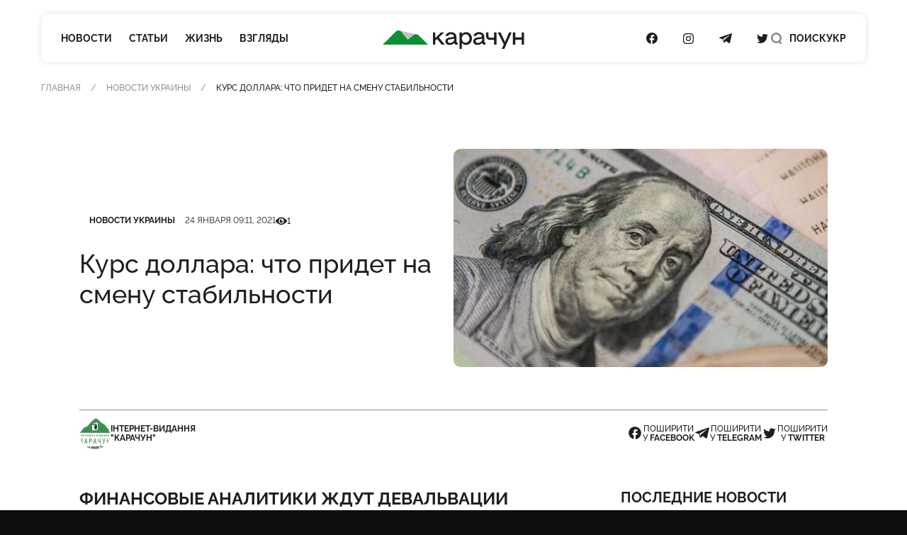

--- FILE ---
content_type: text/html; charset=UTF-8
request_url: https://karachun.com.ua/ru/ukraine/18885-kurs-dollara-chto-pridet-na-smenu-stabilnosti
body_size: 18871
content:
<!DOCTYPE html>
<html lang="ru" class="">

<head>
    <meta charset="utf-8">
    <meta http-equiv="x-ua-compatible" content="ie=edge">
    <meta name="viewport" content="width=device-width, initial-scale=1">
    <meta name="HandheldFriendly" content="True" />
    <meta http-equiv="cleartype" content="on" />
    <meta name="format-detection" content="telephone=no" />
    <meta name="format-detection" content="address=no" />

    <link rel="apple-touch-icon" sizes="180x180" href="/apple-touch-icon.png">
<link rel="icon" type="image/png" sizes="32x32" href="/favicon-32x32.png">
<link rel="icon" type="image/png" sizes="16x16" href="/favicon-16x16.png">
<link rel="manifest" href="/site.webmanifest">
<link rel="mask-icon" href="/safari-pinned-tab.svg" color="#5bbad5">
<meta name="msapplication-TileColor" content="#2b5797">
<meta name="theme-color" content="#ffffff">
    <script type="application/ld+json">{"@context":"https://schema.org","@type":"BreadcrumbList","itemListElement":[{"@type":"ListItem","position":1,"name":"Главная","item":"https://karachun.com.ua/ru"},{"@type":"ListItem","position":2,"name":"Новости Украины","item":"https://karachun.com.ua/ru/ukraine"},{"@type":"ListItem","position":3,"name":"Курс доллара: что придет на смену стабильности"}]}</script>
<script type="application/ld+json">{"@context":"https://schema.org","@type":"NewsArticle","mainEntityOfPage":{"@type":"WebPage","@id":"https://karachun.com.ua/ru/ukraine/18885-kurs-dollara-chto-pridet-na-smenu-stabilnosti"},"headline":"Курс доллара: что придет на смену стабильности","name":"Курс доллара: что придет на смену стабильности","datePublished":"2021-01-24T09:11:26+02:00","dateModified":"2021-01-24T09:11:26+02:00","description":"Финансовые аналитики ждут девальвации гривни","author":{"@type":"Organization","name":"Karachune","url":"https://karachun.com.ua/ru"},"publisher":{"@type":"Organization","name":"Karachun","logo":{"@type":"ImageObject","url":"https://karachun.com.ua/static/build/img/logo.1cd4f829.svg","width":174,"height":60}},"image":{"@type":"ImageObject","url":"https://karachun.com.ua/static/content/thumbs/800x450/6/49/wniw6d---c800x450x50px50p-up--ae7b0b97c495cdd176179ad4ca5a8496.jpg","width":800,"height":450}}</script>


    <title>Курс доллара: что придет на смену стабильности — Karachun</title>
<link rel="canonical" href="https://karachun.com.ua/ru/ukraine/18885-kurs-dollara-chto-pridet-na-smenu-stabilnosti">
    <meta name="robots" content="max-snippet:-1, max-video-preview:-1, max-image-preview:large">
            <link rel="alternate" href="https://karachun.com.ua/ru/ukraine/18885-kurs-dollara-chto-pridet-na-smenu-stabilnosti" hreflang="x-default" />
            <link rel="alternate" href="https://karachun.com.ua/ru/ukraine/18885-kurs-dollara-chto-pridet-na-smenu-stabilnosti" hreflang="ru" />
            <link rel="alternate" href="https://karachun.com.ua/ukraine/18885-kurs-dollara-chto-pridet-na-smenu-stabilnosti" hreflang="uk" />
    <meta name="description" content="Финансовые аналитики ждут девальвации гривни">
<meta property="og:title" content="Курс доллара: что придет на смену стабильности — Karachun" />
<meta property="og:description" content="Финансовые аналитики ждут девальвации гривни" />
<meta property="og:type" content="website" />
<meta property="og:url" content="https://karachun.com.ua/ru/ukraine/18885-kurs-dollara-chto-pridet-na-smenu-stabilnosti" />
<meta property="og:image" content="https://karachun.com.ua/static/content/thumbs/1200x630/6/49/65edxv---c1200x630x50px50p-up--ae7b0b97c495cdd176179ad4ca5a8496.jpg" />
<meta property="og:image:url" content="https://karachun.com.ua/static/content/thumbs/1200x630/6/49/65edxv---c1200x630x50px50p-up--ae7b0b97c495cdd176179ad4ca5a8496.jpg" />
<meta property="og:image:width" content="1200" />
<meta property="og:image:height" content="630" />
<meta property="og:site_name" content="Інтернет-видання «Карачун»" />
<meta name="twitter:title" content="Курс доллара: что придет на смену стабильности — Karachun">
<meta name="twitter:description" content="Финансовые аналитики ждут девальвации гривни">
<meta name="twitter:card" content="summary_large_image">
<meta name="twitter:image" content="https://karachun.com.ua/static/content/thumbs/1200x630/6/49/65edxv---c1200x630x50px50p-up--ae7b0b97c495cdd176179ad4ca5a8496.jpg">
<meta name="twitter:site" content="Інтернет-видання «Карачун»">
<meta name="twitter:creator" content="Deed">


    <link rel="preload" crossorigin as="font" type="font/woff2" href="https://karachun.com.ua/static/build/fonts/Raleway-Medium.938daa86.woff2">
    <link rel="preload" crossorigin as="font" type="font/woff2" href="https://karachun.com.ua/static/build/fonts/Raleway-Bold.90379698.woff2">

                <link
            rel="preload"
            as="image"
            imagesrcset="https://karachun.com.ua/static/content/thumbs/528x308/6/49/ld7gpq---c528x308x50px50p-up--ae7b0b97c495cdd176179ad4ca5a8496.jpg 1x, https://karachun.com.ua/static/content/thumbs/1056x616/6/49/eg77em---c528x308x50px50p-up--ae7b0b97c495cdd176179ad4ca5a8496.jpg 2x"
        >
    
    <!-- Styles -->
    <link rel="preload" as="style" href="https://karachun.com.ua/static/build/css/app.4f08f430.css" /><link rel="preload" as="style" href="https://karachun.com.ua/static/build/css/utilities.b75d14cf.css" /><link rel="stylesheet" href="https://karachun.com.ua/static/build/css/app.4f08f430.css" /><link rel="stylesheet" href="https://karachun.com.ua/static/build/css/utilities.b75d14cf.css" />        <link rel="preload" as="style" href="https://karachun.com.ua/static/build/css/post.d3fb7545.css" /><link rel="stylesheet" href="https://karachun.com.ua/static/build/css/post.d3fb7545.css" />    <script>
        window.App = {
            baseUrl: '/',
            staticUrl: '../',
            cdn: '../js/',
            currentLanguage: 'ru',
            siteKey: '6LfSRkwmAAAAANGLWSJBrmvhB-RaG7ZwaQRaOAku',
            feedbackRoute: 'https://karachun.com.ua/api/feedback'
        };
    </script>

    <link rel="modulepreload" href="https://karachun.com.ua/static/build/js/7.0c8a39d6.js" /><link rel="modulepreload" href="https://karachun.com.ua/static/build/js/chunks/virtual_svg-icons-register.dd1b3ca0.js" /><script type="module" src="https://karachun.com.ua/static/build/js/7.0c8a39d6.js"></script>
        <script>
        window.App.articleViewUrl = "https:\/\/karachun.com.ua\/api\/articles\/995e8e60-6725-4026-b05e-c9f961dfd9ee\/add-view"
    </script>

    <!-- Google Tag Manager -->
    <script>(function(w,d,s,l,i){w[l]=w[l]||[];w[l].push({'gtm.start':
        new Date().getTime(),event:'gtm.js'});var f=d.getElementsByTagName(s)[0],
        j=d.createElement(s),dl=l!='dataLayer'?'&l='+l:'';j.async=true;j.src=
        'https://www.googletagmanager.com/gtm.js?id='+i+dl;f.parentNode.insertBefore(j,f);
        })(window,document,'script','dataLayer','GTM-P8HVXJV');</script>
        <!-- End Google Tag Manager -->
    

    <script async src="https://pagead2.googlesyndication.com/pagead/js/adsbygoogle.js"></script>
</head>

<body class="">
    <!-- Google Tag Manager (noscript) -->
    <noscript><iframe src="https://www.googletagmanager.com/ns.html?id=GTM-P8HVXJV"
        height="0" width="0" style="display:none;visibility:hidden"></iframe></noscript>
        <!-- End Google Tag Manager (noscript) -->
    
    <header class="c-header" data-header>
    <div class="l-box">
        <nav class="c-header__inner">
            <div class="c-header__col c-header__left">
                <div class="c-header__hamburger">
                    <button class="c-header__hamburger-btn" data-menu-toggle>
                        <i class="c-header__hamburger-icon">
                            <div></div>
                            <div></div>
                            <div></div>
                        </i>
                    </button>
                </div>

                <nav class="c-nav">
    <ul class="c-nav__list">
                    <li class="c-nav__item">
                <a href="https://karachun.com.ua/ru/news" class="c-nav__link">Новости</a>
            </li>
                    <li class="c-nav__item">
                <a href="https://karachun.com.ua/ru/articles" class="c-nav__link">Статьи</a>
            </li>
                    <li class="c-nav__item">
                <a href="https://karachun.com.ua/ru/zhittya" class="c-nav__link">Жизнь</a>
            </li>
                    <li class="c-nav__item">
                <a href="https://karachun.com.ua/ru/poglyadi" class="c-nav__link">Взгляды</a>
            </li>
            </ul>
</nav>
            </div>

            <div class="c-header__col c-header__middle">
                <div class="c-logo">
    <a
        class="c-logo__link"
        href="https://karachun.com.ua/ru"
    >
        <span class="sr-only">Карачун</span>
        <svg width="175" height="23" viewBox="0 0 175 23" fill="none" xmlns="http://www.w3.org/2000/svg">
<path d="M42.2643 4.82197L20.576 0.128708L31.0858 11.4937L42.2643 4.82197Z" fill="#C4C4C4"/>
<path class="primary" d="M56.1047 17.7108L44.4019 6.001C43.6446 5.24332 42.6365 4.78863 41.5674 4.72253C40.4982 4.65643 39.4418 4.98349 38.597 5.64213L31.0858 11.4937L22.9093 1.59437C22.5195 1.12269 22.0355 0.73765 21.4882 0.463939C20.9409 0.190228 20.3425 0.0338823 19.7312 0.00492238C19.12 -0.0240375 18.5095 0.0750275 17.9388 0.295768C17.368 0.516508 16.8497 0.854053 16.4171 1.28677L0 17.7108H56.1047Z" fill="#0B8F32"/>
<path d="M72.8424 17.7109H76.734L69.3795 8.5761L76.0908 2.38678H72.2388L65.0265 9.25189V2.38678H62.1788V17.7109H65.0265V12.6215L67.203 10.5988L72.8424 17.7109ZM91.9207 14.9542C91.8105 14.9631 91.6997 14.9475 91.5963 14.9086C91.4928 14.8697 91.3992 14.8085 91.3222 14.7292C91.2452 14.65 91.1866 14.5547 91.1507 14.4501C91.1148 14.3456 91.1024 14.2345 91.1144 14.1246V8.24053C91.1144 4.13452 88.1432 2.07918 84.466 2.07918C80.9402 2.07918 78.1741 4.10189 77.6009 6.95187H80.6955C81.2478 5.39056 82.9326 4.65418 84.3122 4.65418C86.6425 4.65418 88.0407 5.51173 88.0407 6.89128C88.0407 7.65796 87.796 8.17762 84.7922 8.5225L83.0771 8.7066C79.4185 9.08877 77.4867 11.0905 77.4867 13.5164C77.4867 16.1823 79.295 18.0209 82.6973 18.0209C85.0276 18.0209 87.2018 17.0095 88.4881 15.5065C88.6419 16.9047 89.5298 17.7133 91.0328 17.7133H92.5126V14.9518L91.9207 14.9542ZM83.0026 15.5041C81.3177 15.5041 80.367 14.6769 80.367 13.4837C80.367 12.3489 80.9496 11.3072 83.4337 11.0299L85.1488 10.8482C86.8639 10.6641 87.8147 10.2959 88.4578 9.80418V11.1861C88.4578 13.5164 85.9155 15.5018 83.0026 15.5018V15.5041ZM103.029 2.08151C100.883 2.08151 98.9839 3.15578 97.6952 4.87789V2.38678H94.9384V22.9192H97.849V15.4109C98.4539 16.2144 99.236 16.8675 100.134 17.3194C101.033 17.7713 102.024 18.0097 103.029 18.0162C107.105 18.0162 110.253 14.7072 110.253 10.0489C110.253 5.39056 107.105 2.07918 103.029 2.07918V2.08151ZM102.533 15.32C99.7762 15.32 97.7535 13.1132 97.7535 10.0489C97.7535 6.98449 99.7808 4.77768 102.533 4.77768C105.285 4.77768 107.257 6.99148 107.257 10.0489C107.257 13.1062 105.266 15.32 102.533 15.32ZM126.384 14.9518C126.276 14.9568 126.168 14.9384 126.068 14.8979C125.968 14.8574 125.878 14.7958 125.804 14.7173C125.73 14.6387 125.673 14.5451 125.639 14.4428C125.604 14.3405 125.592 14.232 125.603 14.1246V8.24053C125.603 4.13452 122.63 2.07918 118.952 2.07918C115.429 2.07918 112.661 4.10189 112.087 6.95187H115.182C115.734 5.39056 117.419 4.65418 118.799 4.65418C121.129 4.65418 122.527 5.51173 122.527 6.89128C122.527 7.65796 122.28 8.17762 119.279 8.5225L117.561 8.7066C113.884 9.08877 111.954 11.0905 111.954 13.5164C111.954 16.1823 113.763 18.0209 117.163 18.0209C119.493 18.0209 121.667 17.0095 122.956 15.5065C123.11 16.9047 123.997 17.7133 125.498 17.7133H126.969V14.9518H126.384ZM117.47 15.5018C115.783 15.5018 114.835 14.6745 114.835 13.4814C114.835 12.3466 115.417 11.3049 117.899 11.0276L119.614 10.8458C121.332 10.6617 122.28 10.2935 122.926 9.80185V11.1861C122.926 13.5164 120.381 15.5018 117.47 15.5018ZM137.679 9.12838H133.235C131.427 9.12838 130.63 8.33142 130.63 6.7701V2.38678H127.719V6.86099C127.719 9.62008 129.527 11.7547 132.776 11.7547H137.669V17.7109H140.58V2.38678H137.679V9.12838ZM156.088 2.38678L151.125 14.339L145.579 2.38678H142.116L149.605 17.4336L147.173 22.9192H150.33L159.309 2.38678H156.088ZM171.72 8.67863H163.755V2.38678H160.842V17.7109H163.755V11.4191H171.722V17.7109H174.633V2.38678H171.722L171.72 8.67863Z" fill="currentColor"/>
</svg>
    </a>
</div>
            </div>

            <div class="c-header__col c-header__right">
                <div class="c-socials">
    <ul class="c-socials__list">
                    <li class="c-socials__item">
                <a href="https://www.facebook.com/karachuncom/" target="_blank" class="c-socials__link">
                    <span class="sr-only">Посилання на Facebook</span>
                    <svg class="i-icon i-facebook ">
    <use xlink:href="#icon-socials-facebook"/>
</svg>
                </a>
            </li>
                    <li class="c-socials__item">
                <a href="https://www.instagram.com/karachun_slavyansk" target="_blank" class="c-socials__link">
                    <span class="sr-only">Посилання на Instagram</span>
                    <svg class="i-icon i-instagram ">
    <use xlink:href="#icon-socials-instagram"/>
</svg>
                </a>
            </li>
                    <li class="c-socials__item">
                <a href="https://t.me/s/KARACHUNua" target="_blank" class="c-socials__link">
                    <span class="sr-only">Посилання на Telegram</span>
                    <svg class="i-icon i-telegram ">
    <use xlink:href="#icon-socials-telegram"/>
</svg>
                </a>
            </li>
                    <li class="c-socials__item">
                <a href="https://twitter.com/KarachunMedia" target="_blank" class="c-socials__link">
                    <span class="sr-only">Посилання на Twitter</span>
                    <svg class="i-icon i-twitter ">
    <use xlink:href="#icon-socials-twitter"/>
</svg>
                </a>
            </li>
            </ul>
</div>

                <div class="c-header__search">
                    <button class="c-header__search-link" data-search-toggle>
                        <svg class="i-icon i-search ">
    <use xlink:href="#icon-search"/>
</svg>
                        <svg class="i-icon i-close ">
    <use xlink:href="#icon-close"/>
</svg>

                        <span class="hidden pl-2 lg:inline">
                            Поиск
                        </span>
                    </button>
                </div>

                <div class="c-header__language">
                                                                        <a href="https://karachun.com.ua/ukraine/18885-kurs-dollara-chto-pridet-na-smenu-stabilnosti">УКР</a>
                                                            </div>
            </div>
        </nav>
    </div>
</header>

    <div
    class="c-menu"
    data-menu
    tabindex="-1"
>
    <nav class="c-menu__inner">
        <div class="l-box">
            <nav class="c-nav">
    <ul class="c-nav__list">
                    <li class="c-nav__item">
                <a href="https://karachun.com.ua/ru/news" class="c-nav__link">Новости</a>
            </li>
                    <li class="c-nav__item">
                <a href="https://karachun.com.ua/ru/articles" class="c-nav__link">Статьи</a>
            </li>
                    <li class="c-nav__item">
                <a href="https://karachun.com.ua/ru/zhittya" class="c-nav__link">Жизнь</a>
            </li>
                    <li class="c-nav__item">
                <a href="https://karachun.com.ua/ru/poglyadi" class="c-nav__link">Взгляды</a>
            </li>
            </ul>
</nav>

            <div class="mt-auto">
                <div class="c-menu__language">
                        <a href="https://karachun.com.ua/ukraine/18885-kurs-dollara-chto-pridet-na-smenu-stabilnosti">УКР</a>
                <span class="is-selected">РУС</span>
    </div>

                <div class="c-socials">
    <ul class="c-socials__list">
                    <li class="c-socials__item">
                <a href="https://www.facebook.com/karachuncom/" target="_blank" class="c-socials__link">
                    <span class="sr-only">Посилання на Facebook</span>
                    <svg class="i-icon i-facebook ">
    <use xlink:href="#icon-socials-facebook"/>
</svg>
                </a>
            </li>
                    <li class="c-socials__item">
                <a href="https://www.instagram.com/karachun_slavyansk" target="_blank" class="c-socials__link">
                    <span class="sr-only">Посилання на Instagram</span>
                    <svg class="i-icon i-instagram ">
    <use xlink:href="#icon-socials-instagram"/>
</svg>
                </a>
            </li>
                    <li class="c-socials__item">
                <a href="https://t.me/s/KARACHUNua" target="_blank" class="c-socials__link">
                    <span class="sr-only">Посилання на Telegram</span>
                    <svg class="i-icon i-telegram ">
    <use xlink:href="#icon-socials-telegram"/>
</svg>
                </a>
            </li>
                    <li class="c-socials__item">
                <a href="https://twitter.com/KarachunMedia" target="_blank" class="c-socials__link">
                    <span class="sr-only">Посилання на Twitter</span>
                    <svg class="i-icon i-twitter ">
    <use xlink:href="#icon-socials-twitter"/>
</svg>
                </a>
            </li>
            </ul>
</div>
            </div>
        </div>
    </nav>
</div>

    <div
    class="c-search"
    data-search
>
    <div class="l-box l-box--sm">
        <div class="c-search__inner">
            <div class="c-search__form">
                <form action="https://karachun.com.ua/ru/search">
                    <input
                        name="term"
                        type="text"
                        id="searchModalInput"
                        class="c-search__input"
                        placeholder="Поиск по сайту"
                        value=""
                    >
                    <button
                        type="submit"
                        class="c-search__btn"
                        id="searchModalSubmit"
                    >
                        <span class="sr-only">Поиск</span>
                        <svg class="i-icon i-search ">
    <use xlink:href="#icon-search"/>
</svg>
                    </button>
                </form>
            </div>
        </div>

    </div>
</div>

    <main class="">
            <article class="c-post">
        
        <div class="l-card">
                            <header class="c-post__header">
    <div class="l-box">
        <nav class="c-breadcrumbs">
        <div class="c-breadcrumbs__scroll u-scroll">
            <ul class="c-breadcrumbs__list">
                                    <li class="c-breadcrumbs__item">
                                                    <a href="https://karachun.com.ua/ru" class="c-breadcrumbs__link"> Главная</a>
                                            </li>
                                    <li class="c-breadcrumbs__item">
                                                    <a href="https://karachun.com.ua/ru/ukraine" class="c-breadcrumbs__link"> Новости Украины</a>
                                            </li>
                                    <li class="c-breadcrumbs__item">
                                                    Курс доллара: что придет на смену стабильности
                                            </li>
                            </ul>
        </div>
    </nav>



    </div>

    <div class="l-box l-box--md">
        <div class="c-entry">
            <figure class="c-entry__preview">
        <picture>
            <img
                src="https://karachun.com.ua/static/content/thumbs/528x308/6/49/ld7gpq---c528x308x50px50p-up--ae7b0b97c495cdd176179ad4ca5a8496.jpg"
                srcset="https://karachun.com.ua/static/content/thumbs/1056x616/6/49/eg77em---c528x308x50px50p-up--ae7b0b97c495cdd176179ad4ca5a8496.jpg 2x"
                width="528"
                height="308"
                alt="Курс доллара: что придет на смену стабильности"
                title="Курс доллара: что придет на смену стабильности"
            >
        </picture>
        
            </figure>

            <div class="c-entry__content">
                <dl class="c-entry__info">
                                            <dt class="sr-only">Категория</dt>
                        <dd>
                            <a
                                href="https://karachun.com.ua/ru/ukraine"
                                class="c-tag"
                            >Новости Украины</a>
                        </dd>
                    
                                            <dt class="sr-only">Дата публикации</dt>
                        <dd>
                            <time
                                datetime="2021-01-24T09:11:26+02:00"
                                class="c-entry__date"
                            >24 января 09:11, 2021</time>
                        </dd>
                    
                                            <div class="c-entry__views">
                            <dt>
                                <span class="sr-only">Кількість переглядів</span>
                                <svg class="i-icon i-eye ">
    <use xlink:href="#icon-eye"/>
</svg>
                            </dt>
                            <dd>
                                1
                            </dd>
                        </div>
                                    </dl>

                <h1 class="c-entry__title">
                    Курс доллара: что придет на смену стабильности
                </h1>
            </div>
        </div>

        <div class="c-post__header-foot">
            <div class="c-post__header-authors">
                                    <div class="c-post__author">
                                                    <picture class="bg-gray-200 rounded-full u-cover w-11">
                                <img
                                    src="https://karachun.com.ua/static/content/thumbs/44x44/0/89/lwb33m---c44x44x50px50p-up--0a4b9f295ce23d697e775a8e7e1bf890.jpg"
                                    srcset="https://karachun.com.ua/static/content/thumbs/88x88/0/89/yk7hkg---c44x44x50px50p-up--0a4b9f295ce23d697e775a8e7e1bf890.jpg 2x"
                                    alt=""
                                >
                            </picture>
                        
                        <div class="font-bold uppercase">Інтернет-видання<br>&quot;Карачун&quot;</div>
                    </div>
                            </div>

            <div class="c-share">
    <ul class="c-share__list">
        <li class="c-share__list">
            <button class="c-share__link"
                    type="button"
                    data-share="https://karachun.com.ua/ru/ukraine/18885-kurs-dollara-chto-pridet-na-smenu-stabilnosti"
                    data-type="facebook" ,
                    aria-label="Поделиться в Facebook"
            >
                <svg class="i-icon i-facebook ">
    <use xlink:href="#icon-socials-facebook"/>
</svg>
                <span>
                        поширити<br>
                        у&nbsp;<b>Facebook</b>
                    </span>
            </button>
        </li>
        <li class="c-share__list">
            <button class="c-share__link"
                    type="button"
                    data-share="https://karachun.com.ua/ru/ukraine/18885-kurs-dollara-chto-pridet-na-smenu-stabilnosti"
                    data-type="telegram" ,
                    aria-label="Поделиться в Telegram">
                <svg class="i-icon i-telegram ">
    <use xlink:href="#icon-socials-telegram"/>
</svg>
                <span>
                        поширити<br>
                        у&nbsp;<b>Telegram</b>
                    </span>
            </button>
        </li>
        <li class="c-share__list">
            <button class="c-share__link"
                    type="button"
                    data-share="https://karachun.com.ua/ru/ukraine/18885-kurs-dollara-chto-pridet-na-smenu-stabilnosti"
                    data-type="twitter" ,
                    aria-label="Поделиться в Twitter">
                <svg class="i-icon i-twitter ">
    <use xlink:href="#icon-socials-twitter"/>
</svg>
                <span>
                        поширити<br>
                        у&nbsp;<b>Twitter</b>
                    </span>
            </button>
        </li>
    </ul>
</div>
        </div>
    </div>
</header>
            
            <div class="l-post l-box l-box--md">
                <div class="l-post__main c-prose">
                    <div class="c-prose__lead">
    Финансовые аналитики ждут девальвации гривни
</div>

<figure data-gallery>
        <picture style="padding-bottom: 66.765%;">
            <a
                href="https://karachun.com.ua/static/content/thumbs/0x0/b/08/mqyl7x-a08316d07c33f656733204304d8a808b.jpg"
                data-gallery-link
                data-pswp-width="1020"
                data-pswp-height="681"
                target="_blank"
            >
                <img
                    width="704"
                    height="470"
                    data-src="https://karachun.com.ua/static/content/thumbs/704x/b/08/x4ra2e-a08316d07c33f656733204304d8a808b.jpg"
                    data-srcset="https://karachun.com.ua/static/content/thumbs/1408x/b/08/5732lz-a08316d07c33f656733204304d8a808b.jpg 2x"
                    class="lazy"
                    alt=""
                >
            </a>
        </picture>
            </figure>
<p class='c-prose__dropcap'>На минувшей неделе курс наличной валюты оказался на редкость стабильным, несмотря на то, что Нацбанк значительно ослабил официальный курс.</p><p >Куда пойдет тренд с понедельника, когда жесткий карантин закончится, выяснил сайт "<a href="https://economics.segodnya.ua/economics/enews/kurs-dollara-chto-pridet-na-smenu-stabilnosti-1502431.html" target="_blank">Сегодня</a>".</p><p >Наши эксперты – член Экономического дискуссионного клуба Олег Пендзин, руководитель отдела аналитики ГК Forex club Андрей Шевчишин и президент Украинского аналитического центра Александр Охрименко.</p><p >Что произошло с курсом за неделю</p><p >На уходящей неделе курс наличного доллара менялся в пределах 5-7 копеек как в покупке, так и в продаже. Неделя началась с 28,31 и 28,06 грн/доллар соответственно и закончилась 28,34 и 28,13 грн/доллар. Средний спрэд (разница между курсами покупки и продажи), чуть сузился, но остался широким, более 20 копеек.</p><p >Это значит, что банки и обменники выжидают, чуть играя курсом туда-сюда для имитации хоть какого-то движения на рынке. Ибо, как спрос на наличку, так и ее предложение со стороны населения сейчас низкие.</p><p >Нацбанк при этом постоянно ослаблял гривню. Официальный курс снизился на 21 копейку, с 28,05 до 28,26 грн/доллар. На понедельник, 25 января, регулятор установил курс 28,16 грн/доллар, укрепив гривню на 10 копеек.</p><p >Главные причины изменений</p><p >Эксперты говорят, что главный драйвер курса доллара во время локдауна, когда деловая активность в стране снижается – это нерезиденты. Если они активно (на десятки миллиардов гривен) скупают на межбанке украинские ценные бумаги – гривня укрепляется. Если активно сдают – ослабляется. Если нет ни того, ни другого, курс стоит на месте.</p><p >На минувшей неделе имел место именно последний сценарий, утверждает Александр Охрименко.</p><p >"Нерезиденты были пассивны, регулятор даже не выходил на рынок. На наличном рынке тоже выжидали: и не скупали, и не распродавали валюту, понимая, что причин ни для девальвации, ни для ревальвации во время локдауна нет", – говорит Александр Охрименко.</p><p >Но Олег Пендзин говорит, что на курс влияла не только неактивность нерезидентов.</p><p >"Если магазин промтоваров закрыт на карантин, то, очевидно, что нет необходимости в закупке новых партий импортного товара, и, соответственно, нет спроса на валюту на межбанковском рынке, курс ее меняется мало", – разъяснил Олег Пендзин.</p><p >Андрей Шевчишин заметил, что курс гривни в пятницу немного укрепился, до 28,18 грн/доллар после того, как Нацбанк вновь сохранил учетную ставку на уровне 6% годовых. Нацбанк также сохранил прогноз потери ВВП страны на уровне 0,2% из-за январского локдауна. Кроме того, регулятор говорит о прогрессе в переговорах с миссией МВФ по размораживанию программы кредитования и высоко оценивает шансы по ее пересмотру. Успешность переговоров сработает на укрепление гривни.</p><p >Чего ожидать на следующей неделе</p><p >Александр Охрименко прогнозирует оживление рынка после окончания локдауна. Импортеры станут больше покупать валюту, это усилит девальвацию гривни к концу недели. Но ненамного, в пределах 20 копеек. Банки и обменники будут покупать кэш дешево, а продавать дорого.</p><p >Олег Пендзин также видит на следующей неделе ослабление гривни. Эксперт уточнил, что девальвация ожидается небольшой. На наличном рынке курс поднимется максимум на 15 копеек, до 28,50 грн/доллар в продаже.</p><p >С ним согласен і Андрей Шевчишин.</p><p >"При подходе к отметке 28,3 грн за доллар растут продажи валюты на межбанке. При выходе из локдауна вероятно усилятся покупки ее импортерами для пополнения запасов товаров и для энергетического импорта. Вероятно, в ближайшее время гривня (безналичная) останется в диапазоне 28,1 -28,3 грн за доллар, с тяготением к нижней границе диапазона", – подытожил Андрей Шевчишин.</p><p >Наличная гривня будет продаваться копеек на 20 дороже – 28,3-28,5 грн/доллар.</p><p >Продавать или покупать валюту</p><p >Эксперты по-прежнему не советуют сдавать наличные доллары без крайней необходимости. Также пока не стоит доверять гривне, вкладывая в нее сбережения.</p><p >"До окончательного понимания, чем закончатся переговоры с МВФ, учитывая их негативное отношение к ситуации с регулированием цен на газ для населения, не стоит иметь большие сбережения в гривне, – говорит Олег Пендзин. – Если сотрудничество с МВФ окажется замороженным, это даст снижение активности нерезидентов на межбанке. Что приведет к необходимости эмиссии Нацбанком гривни для выполнения социальных обязательств правительства. Последнее будет означать резкую девальвацию нацвалюты".</p><p >Андрей Шевчишин и Александр Охрименко также считают рискованным держать сейчас сбережения в гривне. Лучше, по возможности, вкладывать лишние длинные деньги в валюту: либо в наличку, либо на депозиты в надежном банке.</p>

<div style="margin: 0 auto; text-align:center" class="hidden md:block">
    <ins
        class="adsbygoogle"
        style="width:440px;height:280px"
        data-ad-client="ca-pub-5662934728041157"
        data-ad-slot="6071719687"
    ></ins>
    <script>
        (adsbygoogle = window.adsbygoogle || []).push({});
    </script>
</div>


                    <footer class="c-prose__ignore c-post__footer">
        <div class="c-post__tags">
                    <a
                href="https://karachun.com.ua/ru/tags/valiuta"
                class="c-tag"
            >валюта</a>
                    <a
                href="https://karachun.com.ua/ru/tags/kurs-dollara"
                class="c-tag"
            >курс доллара</a>
                    <a
                href="https://karachun.com.ua/ru/tags/prognoz"
                class="c-tag"
            >прогноз</a>
            </div>
    
    <div class="c-share">
    <ul class="c-share__list">
        <li class="c-share__list">
            <button class="c-share__link"
                    type="button"
                    data-share="https://karachun.com.ua/ru/ukraine/18885-kurs-dollara-chto-pridet-na-smenu-stabilnosti"
                    data-type="facebook" ,
                    aria-label="Поделиться в Facebook"
            >
                <svg class="i-icon i-facebook ">
    <use xlink:href="#icon-socials-facebook"/>
</svg>
                <span>
                        поширити<br>
                        у&nbsp;<b>Facebook</b>
                    </span>
            </button>
        </li>
        <li class="c-share__list">
            <button class="c-share__link"
                    type="button"
                    data-share="https://karachun.com.ua/ru/ukraine/18885-kurs-dollara-chto-pridet-na-smenu-stabilnosti"
                    data-type="telegram" ,
                    aria-label="Поделиться в Telegram">
                <svg class="i-icon i-telegram ">
    <use xlink:href="#icon-socials-telegram"/>
</svg>
                <span>
                        поширити<br>
                        у&nbsp;<b>Telegram</b>
                    </span>
            </button>
        </li>
        <li class="c-share__list">
            <button class="c-share__link"
                    type="button"
                    data-share="https://karachun.com.ua/ru/ukraine/18885-kurs-dollara-chto-pridet-na-smenu-stabilnosti"
                    data-type="twitter" ,
                    aria-label="Поделиться в Twitter">
                <svg class="i-icon i-twitter ">
    <use xlink:href="#icon-socials-twitter"/>
</svg>
                <span>
                        поширити<br>
                        у&nbsp;<b>Twitter</b>
                    </span>
            </button>
        </li>
    </ul>
</div>

    <div class="c-post__footer-authors">
                    <div class="overflow-hidden bg-gray-100 rounded c-post__author">
                <picture class="u-cover w-18">
                    <img
                        src="https://karachun.com.ua/static/content/thumbs/72x72/0/89/h6m2wk---c72x72x50px50p-up--0a4b9f295ce23d697e775a8e7e1bf890.jpg"
                        srcset="https://karachun.com.ua/static/content/thumbs/144x144/0/89/5ftogj---c72x72x50px50p-up--0a4b9f295ce23d697e775a8e7e1bf890.jpg 2x"
                        alt=""
                    >
                </picture>

                <div>
                    <div class="text-xs font-bold uppercase">Інтернет-видання<br>&quot;Карачун&quot;</div>
                    <div class="text-gray-500">Не тільки новини Слов'янську Інтернет-видання "Карачун"</div>
                </div>
            </div>
            </div>
</footer>
                </div>

                <aside class="l-post__aside">
    <div class="mb-6 c-title">Последние новости</div>

    <ul class="l-feed mb-10">
                    <li class="c-feed__item">
                <article class="c-entry c-entry--square c-entry--feed">
    <div class="c-entry__content">
    <div class="c-entry__content">
        <dl class="c-entry__info">
                            <dt class="sr-only">Дата публикации</dt>
                <dd>
                    <time datetime="2008-02-14 20:00" class="c-entry__date">
                        20 июня 12:32, 2023
                    </time>
                </dd>
                                    </dl>
        <div class="c-entry__title">
            <a href="https://karachun.com.ua/ru/articles/39312-rosijska-versiya-karachuna-bilshe-ne-onovlyuyetsya-chitajte-nas-ukrayinskoyu" class="c-entry__link f-btn--overlay">⚡️ <strong>Російська версія Карачуна більше не оновлюється. Читайте нас українською</strong></a>
        </div>
    </div>
</div>
</article>
            </li>
                    <li class="c-feed__item">
                <article class="c-entry c-entry--square c-entry--feed">
    <div class="c-entry__content">
    <div class="c-entry__content">
        <dl class="c-entry__info">
                            <dt class="sr-only">Дата публикации</dt>
                <dd>
                    <time datetime="2008-02-14 20:00" class="c-entry__date">
                        09 июня 17:15, 2023
                    </time>
                </dd>
                                    </dl>
        <div class="c-entry__title">
            <a href="https://karachun.com.ua/ru/sloviansk/39229-vnimaniyu-chitateley-internet-izdaniya-karachun" class="c-entry__link f-btn--overlay">Вниманию читателей интернет-издания «Карачун»</a>
        </div>
    </div>
</div>
</article>
            </li>
                    <li class="c-feed__item">
                <article class="c-entry c-entry--square c-entry--feed">
    <div class="c-entry__content">
    <div class="c-entry__content">
        <dl class="c-entry__info">
                            <dt class="sr-only">Дата публикации</dt>
                <dd>
                    <time datetime="2008-02-14 20:00" class="c-entry__date">
                        09 июня 15:08, 2023
                    </time>
                </dd>
                                    </dl>
        <div class="c-entry__title">
            <a href="https://karachun.com.ua/ru/ukraine/39228-pochemu-play-fortuna-eto-vsegda-horoshaya-ideya" class="c-entry__link f-btn--overlay">Почему Play Fortuna ー это всегда хорошая идея?</a>
        </div>
    </div>
</div>
</article>
            </li>
                    <li class="c-feed__item">
                <article class="c-entry c-entry--square c-entry--feed">
    <div class="c-entry__content">
    <div class="c-entry__content">
        <dl class="c-entry__info">
                            <dt class="sr-only">Дата публикации</dt>
                <dd>
                    <time datetime="2008-02-14 20:00" class="c-entry__date">
                        09 июня 14:58, 2023
                    </time>
                </dd>
                                    </dl>
        <div class="c-entry__title">
            <a href="https://karachun.com.ua/ru/ukraine/39226-rf-dumaet-ob-otstuplenii-k-dalnim-rubezham-vglub-krima---malyar" class="c-entry__link f-btn--overlay">РФ думает об отступлении к дальним рубежам, вглубь Крыма - Маляр</a>
        </div>
    </div>
</div>
</article>
            </li>
                    <li class="c-feed__item">
                <article class="c-entry c-entry--square c-entry--feed">
    <div class="c-entry__content">
    <div class="c-entry__content">
        <dl class="c-entry__info">
                            <dt class="sr-only">Дата публикации</dt>
                <dd>
                    <time datetime="2008-02-14 20:00" class="c-entry__date">
                        09 июня 12:57, 2023
                    </time>
                </dd>
                                    </dl>
        <div class="c-entry__title">
            <a href="https://karachun.com.ua/ru/donbass/39224-dnr-planiruet-zapustit-artemovskiy-zavod-shampanskih-vin-zayavil-pushilin" class="c-entry__link f-btn--overlay">«ДНР» планирует запустить Артемовский завод шампанских вин, заявил Пушилин</a>
        </div>
    </div>
</div>
</article>
            </li>
            </ul>

        <div style="margin: 0 auto; text-align:center">
    <ins
        class="adsbygoogle"
        style="width:300px;height:600px"
        data-ad-client="ca-pub-5662934728041157"
        data-ad-slot="2111173814"
    ></ins>
    <script>
        (adsbygoogle = window.adsbygoogle || []).push({});
    </script>
</div>
    </aside>
            </div>

                            <div class="mt-15">
                    <section
    class="splide c-carousel c-carousel--4 slide-lazy"
    data-carousel
>
    <div class="l-box">
        <h2 class="c-title mb-7">Больше новостей</h2>
        <div class="splide__track">
            <ul class="splide__list">
                                    <li class="splide__slide">
                                                    <article class="c-entry">
            <picture class="c-entry__preview u-cover">
            <source
                srcset="https://karachun.com.ua/static/content/thumbs/372x217/3/d7/2xrlxu---c372x217x50px50p-up--473f62e0f15f599f68ea438c3fbf4d73.jpg 1x, https://karachun.com.ua/static/content/thumbs/744x434/3/d7/7f5a73---c372x217x50px50p-up--473f62e0f15f599f68ea438c3fbf4d73.jpg 2x"
                media="(max-width: 430px)"
            >
            <source
                srcset="https://karachun.com.ua/static/content/thumbs/336x196/3/d7/qu4bcu---c336x196x50px50p-up--473f62e0f15f599f68ea438c3fbf4d73.jpg 1x, https://karachun.com.ua/static/content/thumbs/672x392/3/d7/lb7yyj---c336x196x50px50p-up--473f62e0f15f599f68ea438c3fbf4d73.jpg 2x"
                media="(max-width: 767px)"
            >
            <img
                data-src="https://karachun.com.ua/static/content/thumbs/312x182/3/d7/xx7has---c312x182x50px50p-up--473f62e0f15f599f68ea438c3fbf4d73.jpg"
                data-srcset="https://karachun.com.ua/static/content/thumbs/624x364/3/d7/6spf5y---c312x182x50px50p-up--473f62e0f15f599f68ea438c3fbf4d73.jpg 2x"
                width="312"
                height="182"
                alt="Почему Play Fortuna ー это всегда хорошая идея?"
                title="Почему Play Fortuna ー это всегда хорошая идея?"
                class="lazy"
            >
        </picture>
    
    
    <div class="c-entry__content">
    <dl class="c-entry__info">
                    <dt class="sr-only">Категория</dt>
            <dd>
                <a href="https://karachun.com.ua/ru/ukraine" class="c-tag">Новости Украины</a>
            </dd>
                <dt class="sr-only">Дата публикации</dt>
        <dd>
            <time
                class="c-entry__date"
            >
                09 июня 15:08, 2023
            </time>
        </dd>
    </dl>
    <div class="c-entry__title">
        <a href="https://karachun.com.ua/ru/ukraine/39228-pochemu-play-fortuna-eto-vsegda-horoshaya-ideya" class="c-entry__link f-btn--overlay">Почему Play Fortuna ー это всегда хорошая идея?</a>
    </div>
</div>
</article>
                                            </li>
                                    <li class="splide__slide">
                                                    <article class="c-entry">
            <picture class="c-entry__preview u-cover">
            <source
                srcset="https://karachun.com.ua/static/content/thumbs/372x217/e/63/5aggeg---c372x217x50px50p-up--b729a4dbc08e60468eaff35e661dd63e.jpeg 1x, https://karachun.com.ua/static/content/thumbs/744x434/e/63/x5mase---c372x217x50px50p-up--b729a4dbc08e60468eaff35e661dd63e.jpeg 2x"
                media="(max-width: 430px)"
            >
            <source
                srcset="https://karachun.com.ua/static/content/thumbs/336x196/e/63/q6pgfi---c336x196x50px50p-up--b729a4dbc08e60468eaff35e661dd63e.jpeg 1x, https://karachun.com.ua/static/content/thumbs/672x392/e/63/5f6ht3---c336x196x50px50p-up--b729a4dbc08e60468eaff35e661dd63e.jpeg 2x"
                media="(max-width: 767px)"
            >
            <img
                data-src="https://karachun.com.ua/static/content/thumbs/312x182/e/63/nlcl5b---c312x182x50px50p-up--b729a4dbc08e60468eaff35e661dd63e.jpeg"
                data-srcset="https://karachun.com.ua/static/content/thumbs/624x364/e/63/z6h5d5---c312x182x50px50p-up--b729a4dbc08e60468eaff35e661dd63e.jpeg 2x"
                width="312"
                height="182"
                alt="РФ думает об отступлении к дальним рубежам, вглубь Крыма - Маляр"
                title="РФ думает об отступлении к дальним рубежам, вглубь Крыма - Маляр"
                class="lazy"
            >
        </picture>
    
    
    <div class="c-entry__content">
    <dl class="c-entry__info">
                    <dt class="sr-only">Категория</dt>
            <dd>
                <a href="https://karachun.com.ua/ru/ukraine" class="c-tag">Новости Украины</a>
            </dd>
                <dt class="sr-only">Дата публикации</dt>
        <dd>
            <time
                class="c-entry__date"
            >
                09 июня 14:58, 2023
            </time>
        </dd>
    </dl>
    <div class="c-entry__title">
        <a href="https://karachun.com.ua/ru/ukraine/39226-rf-dumaet-ob-otstuplenii-k-dalnim-rubezham-vglub-krima---malyar" class="c-entry__link f-btn--overlay">РФ думает об отступлении к дальним рубежам, вглубь Крыма - Маляр</a>
    </div>
</div>
</article>
                                            </li>
                                    <li class="splide__slide">
                                                    <article class="c-entry">
            <picture class="c-entry__preview u-cover">
            <source
                srcset="https://karachun.com.ua/static/content/thumbs/372x217/2/b8/rmrlvu---c372x217x50px50p-up--cc96df0dfb19c3d9561438a088db5b82.jpeg 1x, https://karachun.com.ua/static/content/thumbs/744x434/2/b8/szgwzw---c372x217x50px50p-up--cc96df0dfb19c3d9561438a088db5b82.jpeg 2x"
                media="(max-width: 430px)"
            >
            <source
                srcset="https://karachun.com.ua/static/content/thumbs/336x196/2/b8/42lmdy---c336x196x50px50p-up--cc96df0dfb19c3d9561438a088db5b82.jpeg 1x, https://karachun.com.ua/static/content/thumbs/672x392/2/b8/nbfhk2---c336x196x50px50p-up--cc96df0dfb19c3d9561438a088db5b82.jpeg 2x"
                media="(max-width: 767px)"
            >
            <img
                data-src="https://karachun.com.ua/static/content/thumbs/312x182/2/b8/r6xkwf---c312x182x50px50p-up--cc96df0dfb19c3d9561438a088db5b82.jpeg"
                data-srcset="https://karachun.com.ua/static/content/thumbs/624x364/2/b8/gra6cl---c312x182x50px50p-up--cc96df0dfb19c3d9561438a088db5b82.jpeg 2x"
                width="312"
                height="182"
                alt="Шольц, Макрон, Дуда в Париже обсудят гарантии безопасности для Украины"
                title="Шольц, Макрон, Дуда в Париже обсудят гарантии безопасности для Украины"
                class="lazy"
            >
        </picture>
    
    
    <div class="c-entry__content">
    <dl class="c-entry__info">
                    <dt class="sr-only">Категория</dt>
            <dd>
                <a href="https://karachun.com.ua/ru/ukraine" class="c-tag">Новости Украины</a>
            </dd>
                <dt class="sr-only">Дата публикации</dt>
        <dd>
            <time
                class="c-entry__date"
            >
                09 июня 10:02, 2023
            </time>
        </dd>
    </dl>
    <div class="c-entry__title">
        <a href="https://karachun.com.ua/ru/ukraine/39216-sholts-makron-duda-v-parizhe-obsudyat-garantii-bezopasnosti-dlya-ukraini" class="c-entry__link f-btn--overlay">Шольц, Макрон, Дуда в Париже обсудят гарантии безопасности для Украины</a>
    </div>
</div>
</article>
                                            </li>
                                    <li class="splide__slide">
                                                    <article class="c-entry">
            <picture class="c-entry__preview u-cover">
            <source
                srcset="https://karachun.com.ua/static/content/thumbs/372x217/9/4b/yk2vpv---c372x217x50px50p-up--8b14d5495d5fe04bd69d95b6ae44c4b9.jpg 1x, https://karachun.com.ua/static/content/thumbs/744x434/9/4b/i3q6cv---c372x217x50px50p-up--8b14d5495d5fe04bd69d95b6ae44c4b9.jpg 2x"
                media="(max-width: 430px)"
            >
            <source
                srcset="https://karachun.com.ua/static/content/thumbs/336x196/9/4b/be3mwq---c336x196x50px50p-up--8b14d5495d5fe04bd69d95b6ae44c4b9.jpg 1x, https://karachun.com.ua/static/content/thumbs/672x392/9/4b/kr37rb---c336x196x50px50p-up--8b14d5495d5fe04bd69d95b6ae44c4b9.jpg 2x"
                media="(max-width: 767px)"
            >
            <img
                data-src="https://karachun.com.ua/static/content/thumbs/312x182/9/4b/ji4tnv---c312x182x50px50p-up--8b14d5495d5fe04bd69d95b6ae44c4b9.jpg"
                data-srcset="https://karachun.com.ua/static/content/thumbs/624x364/9/4b/arvny6---c312x182x50px50p-up--8b14d5495d5fe04bd69d95b6ae44c4b9.jpg 2x"
                width="312"
                height="182"
                alt="По меньшей мере на трех участках фронта Силы обороны провели контрнаступательные действия – ISW"
                title="По меньшей мере на трех участках фронта Силы обороны провели контрнаступательные действия – ISW"
                class="lazy"
            >
        </picture>
    
    
    <div class="c-entry__content">
    <dl class="c-entry__info">
                    <dt class="sr-only">Категория</dt>
            <dd>
                <a href="https://karachun.com.ua/ru/ukraine" class="c-tag">Новости Украины</a>
            </dd>
                <dt class="sr-only">Дата публикации</dt>
        <dd>
            <time
                class="c-entry__date"
            >
                09 июня 09:54, 2023
            </time>
        </dd>
    </dl>
    <div class="c-entry__title">
        <a href="https://karachun.com.ua/ru/ukraine/39214-po-menshey-mere-na-treh-uchastkah-fronta-sili-oboroni-proveli-kontrnastupatelnie-deystviya-isw" class="c-entry__link f-btn--overlay">По меньшей мере на трех участках фронта Силы обороны провели контрнаступательные действия – ISW</a>
    </div>
</div>
</article>
                                            </li>
                                    <li class="splide__slide">
                                                    <article class="c-entry">
            <picture class="c-entry__preview u-cover">
            <source
                srcset="https://karachun.com.ua/static/content/thumbs/372x217/c/32/5qwwdc---c372x217x50px50p-up--9f4c5a80c40c36fedb99c38e8c20532c.jpg 1x, https://karachun.com.ua/static/content/thumbs/744x434/c/32/yyddfc---c372x217x50px50p-up--9f4c5a80c40c36fedb99c38e8c20532c.jpg 2x"
                media="(max-width: 430px)"
            >
            <source
                srcset="https://karachun.com.ua/static/content/thumbs/336x196/c/32/xeztky---c336x196x50px50p-up--9f4c5a80c40c36fedb99c38e8c20532c.jpg 1x, https://karachun.com.ua/static/content/thumbs/672x392/c/32/y2vl3g---c336x196x50px50p-up--9f4c5a80c40c36fedb99c38e8c20532c.jpg 2x"
                media="(max-width: 767px)"
            >
            <img
                data-src="https://karachun.com.ua/static/content/thumbs/312x182/c/32/wwm33j---c312x182x50px50p-up--9f4c5a80c40c36fedb99c38e8c20532c.jpg"
                data-srcset="https://karachun.com.ua/static/content/thumbs/624x364/c/32/wucrga---c312x182x50px50p-up--9f4c5a80c40c36fedb99c38e8c20532c.jpg 2x"
                width="312"
                height="182"
                alt="На четырех направлениях идут тяжелые бои за каждый метр – Генштаб ВСУ"
                title="На четырех направлениях идут тяжелые бои за каждый метр – Генштаб ВСУ"
                class="lazy"
            >
        </picture>
    
    
    <div class="c-entry__content">
    <dl class="c-entry__info">
                    <dt class="sr-only">Категория</dt>
            <dd>
                <a href="https://karachun.com.ua/ru/ukraine" class="c-tag">Новости Украины</a>
            </dd>
                <dt class="sr-only">Дата публикации</dt>
        <dd>
            <time
                class="c-entry__date"
            >
                08 июня 22:21, 2023
            </time>
        </dd>
    </dl>
    <div class="c-entry__title">
        <a href="https://karachun.com.ua/ru/ukraine/39208-na-chetireh-napravleniyah-idut-tyazhelie-boi-za-kazhdiy-metr-genshtab-vsu" class="c-entry__link f-btn--overlay">На четырех направлениях идут тяжелые бои за каждый метр – Генштаб ВСУ</a>
    </div>
</div>
</article>
                                            </li>
                                    <li class="splide__slide">
                                                    <article class="c-entry">
            <picture class="c-entry__preview u-cover">
            <source
                srcset="https://karachun.com.ua/static/content/thumbs/372x217/d/57/cymbad---c372x217x50px50p-up--ee5498a276cb25f2ec72d46cc971057d.jpg 1x, https://karachun.com.ua/static/content/thumbs/744x434/d/57/ugcc6d---c372x217x50px50p-up--ee5498a276cb25f2ec72d46cc971057d.jpg 2x"
                media="(max-width: 430px)"
            >
            <source
                srcset="https://karachun.com.ua/static/content/thumbs/336x196/d/57/rlxbnf---c336x196x50px50p-up--ee5498a276cb25f2ec72d46cc971057d.jpg 1x, https://karachun.com.ua/static/content/thumbs/672x392/d/57/cr5ysn---c336x196x50px50p-up--ee5498a276cb25f2ec72d46cc971057d.jpg 2x"
                media="(max-width: 767px)"
            >
            <img
                data-src="https://karachun.com.ua/static/content/thumbs/312x182/d/57/urj5cw---c312x182x50px50p-up--ee5498a276cb25f2ec72d46cc971057d.jpg"
                data-srcset="https://karachun.com.ua/static/content/thumbs/624x364/d/57/wfqubs---c312x182x50px50p-up--ee5498a276cb25f2ec72d46cc971057d.jpg 2x"
                width="312"
                height="182"
                alt="Украина начала контрнаступление против России – западные СМИ"
                title="Украина начала контрнаступление против России – западные СМИ"
                class="lazy"
            >
        </picture>
    
    
    <div class="c-entry__content">
    <dl class="c-entry__info">
                    <dt class="sr-only">Категория</dt>
            <dd>
                <a href="https://karachun.com.ua/ru/ukraine" class="c-tag">Новости Украины</a>
            </dd>
                <dt class="sr-only">Дата публикации</dt>
        <dd>
            <time
                class="c-entry__date"
            >
                08 июня 16:37, 2023
            </time>
        </dd>
    </dl>
    <div class="c-entry__title">
        <a href="https://karachun.com.ua/ru/ukraine/39206-ukraina-nachala-kontrnastuplenie-protiv-rossii-zapadnie-smi" class="c-entry__link f-btn--overlay">Украина начала контрнаступление против России – западные СМИ</a>
    </div>
</div>
</article>
                                            </li>
                                    <li class="splide__slide">
                                                    <article class="c-entry">
            <picture class="c-entry__preview u-cover">
            <source
                srcset="https://karachun.com.ua/static/content/thumbs/372x217/8/d5/urrc3w---c372x217x50px50p-up--819568d1557bb67afab8ba73749d3d58.jpg 1x, https://karachun.com.ua/static/content/thumbs/744x434/8/d5/uygtyt---c372x217x50px50p-up--819568d1557bb67afab8ba73749d3d58.jpg 2x"
                media="(max-width: 430px)"
            >
            <source
                srcset="https://karachun.com.ua/static/content/thumbs/336x196/8/d5/p66j2o---c336x196x50px50p-up--819568d1557bb67afab8ba73749d3d58.jpg 1x, https://karachun.com.ua/static/content/thumbs/672x392/8/d5/u2iy5w---c336x196x50px50p-up--819568d1557bb67afab8ba73749d3d58.jpg 2x"
                media="(max-width: 767px)"
            >
            <img
                data-src="https://karachun.com.ua/static/content/thumbs/312x182/8/d5/h3u3us---c312x182x50px50p-up--819568d1557bb67afab8ba73749d3d58.jpg"
                data-srcset="https://karachun.com.ua/static/content/thumbs/624x364/8/d5/mfuixe---c312x182x50px50p-up--819568d1557bb67afab8ba73749d3d58.jpg 2x"
                width="312"
                height="182"
                alt="Российская элита уже не верит, что Путин победит в войне − Bloomberg"
                title="Российская элита уже не верит, что Путин победит в войне − Bloomberg"
                class="lazy"
            >
        </picture>
    
    
    <div class="c-entry__content">
    <dl class="c-entry__info">
                    <dt class="sr-only">Категория</dt>
            <dd>
                <a href="https://karachun.com.ua/ru/ukraine" class="c-tag">Новости Украины</a>
            </dd>
                <dt class="sr-only">Дата публикации</dt>
        <dd>
            <time
                class="c-entry__date"
            >
                08 июня 12:48, 2023
            </time>
        </dd>
    </dl>
    <div class="c-entry__title">
        <a href="https://karachun.com.ua/ru/ukraine/39202-rossiyskaya-elita-uzhe-ne-verit-chto-putin-pobedit-v-voyne-bloomberg" class="c-entry__link f-btn--overlay">Российская элита уже не верит, что Путин победит в войне − Bloomberg</a>
    </div>
</div>
</article>
                                            </li>
                                    <li class="splide__slide">
                                                    <article class="c-entry">
            <picture class="c-entry__preview u-cover">
            <source
                srcset="https://karachun.com.ua/static/content/thumbs/372x217/3/cb/spdsju---c372x217x50px50p-up--cd396f195f6de5941153e3e5d7914cb3.jpg 1x, https://karachun.com.ua/static/content/thumbs/744x434/3/cb/obv73b---c372x217x50px50p-up--cd396f195f6de5941153e3e5d7914cb3.jpg 2x"
                media="(max-width: 430px)"
            >
            <source
                srcset="https://karachun.com.ua/static/content/thumbs/336x196/3/cb/22uvmj---c336x196x50px50p-up--cd396f195f6de5941153e3e5d7914cb3.jpg 1x, https://karachun.com.ua/static/content/thumbs/672x392/3/cb/ixoaih---c336x196x50px50p-up--cd396f195f6de5941153e3e5d7914cb3.jpg 2x"
                media="(max-width: 767px)"
            >
            <img
                data-src="https://karachun.com.ua/static/content/thumbs/312x182/3/cb/3igzmn---c312x182x50px50p-up--cd396f195f6de5941153e3e5d7914cb3.jpg"
                data-srcset="https://karachun.com.ua/static/content/thumbs/624x364/3/cb/vojoj5---c312x182x50px50p-up--cd396f195f6de5941153e3e5d7914cb3.jpg 2x"
                width="312"
                height="182"
                alt="Британская разведка: на большинстве участков фронта инициатива остается за Украиной"
                title="Британская разведка: на большинстве участков фронта инициатива остается за Украиной"
                class="lazy"
            >
        </picture>
    
    
    <div class="c-entry__content">
    <dl class="c-entry__info">
                    <dt class="sr-only">Категория</dt>
            <dd>
                <a href="https://karachun.com.ua/ru/ukraine" class="c-tag">Новости Украины</a>
            </dd>
                <dt class="sr-only">Дата публикации</dt>
        <dd>
            <time
                class="c-entry__date"
            >
                08 июня 11:06, 2023
            </time>
        </dd>
    </dl>
    <div class="c-entry__title">
        <a href="https://karachun.com.ua/ru/ukraine/39198-britanskaya-razvedka-na-bolshinstve-uchastkov-fronta-initsiativa-ostaetsya-za-ukrainoy" class="c-entry__link f-btn--overlay">Британская разведка: на большинстве участков фронта инициатива остается за Украиной</a>
    </div>
</div>
</article>
                                            </li>
                                    <li class="splide__slide">
                                                    <article class="c-entry">
            <picture class="c-entry__preview u-cover">
            <source
                srcset="https://karachun.com.ua/static/content/thumbs/372x217/3/a8/upgax5---c372x217x50px50p-up--f0ee9d2b52f5dba394a59752caadaa83.jpg 1x, https://karachun.com.ua/static/content/thumbs/744x434/3/a8/edwdxx---c372x217x50px50p-up--f0ee9d2b52f5dba394a59752caadaa83.jpg 2x"
                media="(max-width: 430px)"
            >
            <source
                srcset="https://karachun.com.ua/static/content/thumbs/336x196/3/a8/zagxbs---c336x196x50px50p-up--f0ee9d2b52f5dba394a59752caadaa83.jpg 1x, https://karachun.com.ua/static/content/thumbs/672x392/3/a8/bz55t7---c336x196x50px50p-up--f0ee9d2b52f5dba394a59752caadaa83.jpg 2x"
                media="(max-width: 767px)"
            >
            <img
                data-src="https://karachun.com.ua/static/content/thumbs/312x182/3/a8/zy6dal---c312x182x50px50p-up--f0ee9d2b52f5dba394a59752caadaa83.jpg"
                data-srcset="https://karachun.com.ua/static/content/thumbs/624x364/3/a8/zjjpui---c312x182x50px50p-up--f0ee9d2b52f5dba394a59752caadaa83.jpg 2x"
                width="312"
                height="182"
                alt="Оперативная ситуация по Донецкой области на утро 8 июня"
                title="Оперативная ситуация по Донецкой области на утро 8 июня"
                class="lazy"
            >
        </picture>
    
    
    <div class="c-entry__content">
    <dl class="c-entry__info">
                    <dt class="sr-only">Категория</dt>
            <dd>
                <a href="https://karachun.com.ua/ru/ukraine" class="c-tag">Новости Украины</a>
            </dd>
                <dt class="sr-only">Дата публикации</dt>
        <dd>
            <time
                class="c-entry__date"
            >
                08 июня 09:34, 2023
            </time>
        </dd>
    </dl>
    <div class="c-entry__title">
        <a href="https://karachun.com.ua/ru/ukraine/39192-operativnaya-situatsiya-po-donetskoy-oblasti-na-utro-8-iyunya" class="c-entry__link f-btn--overlay">Оперативная ситуация по Донецкой области на утро 8 июня</a>
    </div>
</div>
</article>
                                            </li>
                                    <li class="splide__slide">
                                                    <article class="c-entry">
            <picture class="c-entry__preview u-cover">
            <source
                srcset="https://karachun.com.ua/static/content/thumbs/372x217/5/5d/mvpj4t---c372x217x50px50p-up--6377a6cf63e22566c30fdca3be5d85d5.jpg 1x, https://karachun.com.ua/static/content/thumbs/744x434/5/5d/2oquik---c372x217x50px50p-up--6377a6cf63e22566c30fdca3be5d85d5.jpg 2x"
                media="(max-width: 430px)"
            >
            <source
                srcset="https://karachun.com.ua/static/content/thumbs/336x196/5/5d/cyckcd---c336x196x50px50p-up--6377a6cf63e22566c30fdca3be5d85d5.jpg 1x, https://karachun.com.ua/static/content/thumbs/672x392/5/5d/7od66w---c336x196x50px50p-up--6377a6cf63e22566c30fdca3be5d85d5.jpg 2x"
                media="(max-width: 767px)"
            >
            <img
                data-src="https://karachun.com.ua/static/content/thumbs/312x182/5/5d/m6c2ng---c312x182x50px50p-up--6377a6cf63e22566c30fdca3be5d85d5.jpg"
                data-srcset="https://karachun.com.ua/static/content/thumbs/624x364/5/5d/wx27vf---c312x182x50px50p-up--6377a6cf63e22566c30fdca3be5d85d5.jpg 2x"
                width="312"
                height="182"
                alt="Подрыв Каховской ГЭС нанес ущерб и самим оккупантам – Генштаб"
                title="Подрыв Каховской ГЭС нанес ущерб и самим оккупантам – Генштаб"
                class="lazy"
            >
        </picture>
    
    
    <div class="c-entry__content">
    <dl class="c-entry__info">
                    <dt class="sr-only">Категория</dt>
            <dd>
                <a href="https://karachun.com.ua/ru/ukraine" class="c-tag">Новости Украины</a>
            </dd>
                <dt class="sr-only">Дата публикации</dt>
        <dd>
            <time
                class="c-entry__date"
            >
                08 июня 09:19, 2023
            </time>
        </dd>
    </dl>
    <div class="c-entry__title">
        <a href="https://karachun.com.ua/ru/ukraine/39190-podriv-kahovskoy-ges-nanes-uscherb-i-samim-okkupantam-genshtab" class="c-entry__link f-btn--overlay">Подрыв Каховской ГЭС нанес ущерб и самим оккупантам – Генштаб</a>
    </div>
</div>
</article>
                                            </li>
                            </ul>
        </div>
        <div class="splide__arrows splide__arrows--ltr">
            <button
                class="splide__arrow splide__arrow--prev"
                type="button"
                aria-label="Previous slide"
                aria-controls="splide01-track"
            >
                <svg class="i-icon i-arrow ">
    <use xlink:href="#icon-arrow"/>
</svg>
            </button>
            <div class="splide__pagination"></div>
            <button
                class="splide__arrow splide__arrow--next"
                type="button"
                aria-label="Next slide"
                aria-controls="splide01-track"
            >
                <svg class="i-icon i-arrow ">
    <use xlink:href="#icon-arrow"/>
</svg>
            </button>
        </div>
    </div>
</section>                </div>
                    </div>
    </article>
    </main>

    <footer class="c-footer">
    <div class="l-box c-footer__inner">
        <div class="c-footer__row py-9">
            <div class="c-footer__col">
                <div class="c-logo">
    <a
        class="c-logo__link"
        href="https://karachun.com.ua/ru"
    >
        <span class="sr-only">Карачун</span>
        <svg width="175" height="23" viewBox="0 0 175 23" fill="none" xmlns="http://www.w3.org/2000/svg">
<path d="M42.2643 4.82197L20.576 0.128708L31.0858 11.4937L42.2643 4.82197Z" fill="#C4C4C4"/>
<path class="primary" d="M56.1047 17.7108L44.4019 6.001C43.6446 5.24332 42.6365 4.78863 41.5674 4.72253C40.4982 4.65643 39.4418 4.98349 38.597 5.64213L31.0858 11.4937L22.9093 1.59437C22.5195 1.12269 22.0355 0.73765 21.4882 0.463939C20.9409 0.190228 20.3425 0.0338823 19.7312 0.00492238C19.12 -0.0240375 18.5095 0.0750275 17.9388 0.295768C17.368 0.516508 16.8497 0.854053 16.4171 1.28677L0 17.7108H56.1047Z" fill="#0B8F32"/>
<path d="M72.8424 17.7109H76.734L69.3795 8.5761L76.0908 2.38678H72.2388L65.0265 9.25189V2.38678H62.1788V17.7109H65.0265V12.6215L67.203 10.5988L72.8424 17.7109ZM91.9207 14.9542C91.8105 14.9631 91.6997 14.9475 91.5963 14.9086C91.4928 14.8697 91.3992 14.8085 91.3222 14.7292C91.2452 14.65 91.1866 14.5547 91.1507 14.4501C91.1148 14.3456 91.1024 14.2345 91.1144 14.1246V8.24053C91.1144 4.13452 88.1432 2.07918 84.466 2.07918C80.9402 2.07918 78.1741 4.10189 77.6009 6.95187H80.6955C81.2478 5.39056 82.9326 4.65418 84.3122 4.65418C86.6425 4.65418 88.0407 5.51173 88.0407 6.89128C88.0407 7.65796 87.796 8.17762 84.7922 8.5225L83.0771 8.7066C79.4185 9.08877 77.4867 11.0905 77.4867 13.5164C77.4867 16.1823 79.295 18.0209 82.6973 18.0209C85.0276 18.0209 87.2018 17.0095 88.4881 15.5065C88.6419 16.9047 89.5298 17.7133 91.0328 17.7133H92.5126V14.9518L91.9207 14.9542ZM83.0026 15.5041C81.3177 15.5041 80.367 14.6769 80.367 13.4837C80.367 12.3489 80.9496 11.3072 83.4337 11.0299L85.1488 10.8482C86.8639 10.6641 87.8147 10.2959 88.4578 9.80418V11.1861C88.4578 13.5164 85.9155 15.5018 83.0026 15.5018V15.5041ZM103.029 2.08151C100.883 2.08151 98.9839 3.15578 97.6952 4.87789V2.38678H94.9384V22.9192H97.849V15.4109C98.4539 16.2144 99.236 16.8675 100.134 17.3194C101.033 17.7713 102.024 18.0097 103.029 18.0162C107.105 18.0162 110.253 14.7072 110.253 10.0489C110.253 5.39056 107.105 2.07918 103.029 2.07918V2.08151ZM102.533 15.32C99.7762 15.32 97.7535 13.1132 97.7535 10.0489C97.7535 6.98449 99.7808 4.77768 102.533 4.77768C105.285 4.77768 107.257 6.99148 107.257 10.0489C107.257 13.1062 105.266 15.32 102.533 15.32ZM126.384 14.9518C126.276 14.9568 126.168 14.9384 126.068 14.8979C125.968 14.8574 125.878 14.7958 125.804 14.7173C125.73 14.6387 125.673 14.5451 125.639 14.4428C125.604 14.3405 125.592 14.232 125.603 14.1246V8.24053C125.603 4.13452 122.63 2.07918 118.952 2.07918C115.429 2.07918 112.661 4.10189 112.087 6.95187H115.182C115.734 5.39056 117.419 4.65418 118.799 4.65418C121.129 4.65418 122.527 5.51173 122.527 6.89128C122.527 7.65796 122.28 8.17762 119.279 8.5225L117.561 8.7066C113.884 9.08877 111.954 11.0905 111.954 13.5164C111.954 16.1823 113.763 18.0209 117.163 18.0209C119.493 18.0209 121.667 17.0095 122.956 15.5065C123.11 16.9047 123.997 17.7133 125.498 17.7133H126.969V14.9518H126.384ZM117.47 15.5018C115.783 15.5018 114.835 14.6745 114.835 13.4814C114.835 12.3466 115.417 11.3049 117.899 11.0276L119.614 10.8458C121.332 10.6617 122.28 10.2935 122.926 9.80185V11.1861C122.926 13.5164 120.381 15.5018 117.47 15.5018ZM137.679 9.12838H133.235C131.427 9.12838 130.63 8.33142 130.63 6.7701V2.38678H127.719V6.86099C127.719 9.62008 129.527 11.7547 132.776 11.7547H137.669V17.7109H140.58V2.38678H137.679V9.12838ZM156.088 2.38678L151.125 14.339L145.579 2.38678H142.116L149.605 17.4336L147.173 22.9192H150.33L159.309 2.38678H156.088ZM171.72 8.67863H163.755V2.38678H160.842V17.7109H163.755V11.4191H171.722V17.7109H174.633V2.38678H171.722L171.72 8.67863Z" fill="currentColor"/>
</svg>
    </a>
</div>
            </div>
        </div>

        <div class="py-12 c-footer__row">
            <div class="c-footer__col c-footer__nav">
                <div class="mb-5">
                    <nav class="c-nav">
    <ul class="c-nav__list">
                    <li class="c-nav__item">
                <a href="https://karachun.com.ua/ru/news" class="c-nav__link">Новости</a>
            </li>
                    <li class="c-nav__item">
                <a href="https://karachun.com.ua/ru/articles" class="c-nav__link">Статьи</a>
            </li>
                    <li class="c-nav__item">
                <a href="https://karachun.com.ua/ru/zhittya" class="c-nav__link">Жизнь</a>
            </li>
                    <li class="c-nav__item">
                <a href="https://karachun.com.ua/ru/poglyadi" class="c-nav__link">Взгляды</a>
            </li>
            </ul>
</nav>
                </div>
                <nav class="c-nav">
    <ul class="c-nav__list">
                    <li class="c-nav__item">
                <a href="https://karachun.com.ua/ru/projects" class="c-nav__link">Спецпроекты</a>
            </li>
                    <li class="c-nav__item">
                <a href="https://karachun.com.ua/ru/about" class="c-nav__link">О нас</a>
            </li>
                    <li class="c-nav__item">
                <a href="https://karachun.com.ua/ru/contacts" class="c-nav__link">Контакты</a>
            </li>
                    <li class="c-nav__item">
                <a href="https://karachun.com.ua/ru/privacy" class="c-nav__link">Пользовательское соглашение</a>
            </li>
                    <li class="c-nav__item">
                <a href="https://karachun.com.ua/ru/advertisers" class="c-nav__link">Размещение рекламы</a>
            </li>
                    <li class="c-nav__item">
                <a href="https://karachun.com.ua/ru/editorial-privacy" class="c-nav__link">Редакционная политика</a>
            </li>
                    <li class="c-nav__item">
                <a href="https://karachun.com.ua/ru/partners" class="c-nav__link">Партнеры</a>
            </li>
            </ul>
</nav>
            </div>

            <dl class="text-lg c-footer__col c-footer__contacts">
            <dt class="sr-only">Адрес</dt>
        <dd class="mb-5">
            <span>ул. Васильевская, 36, г. Славянск, 84122</span>
        </dd>
    
            <dt class="sr-only">Телефон</dt>
        <dd class="mb-5">
            <a href="tel:+380990460424">+380 99 046 04 24</a>
        </dd>
    
            <dt class="sr-only">Email</dt>
        <dd class="text-primary">
            <a href="/cdn-cgi/l/email-protection#6205100b050d100b1b09170e0003090322050f030b0e4c010d0f"><b><span class="__cf_email__" data-cfemail="cea9bca7a9a1bca7b7a5bba2acafa5af8ea9a3afa7a2e0ada1a3">[email&#160;protected]</span></b></a>
        </dd>
    
    </dl>
        </div>

        <div class="pt-5 pb-8 c-footer__row c-footer__last text-2xs">
            <div class="c-footer__col c-footer__socials">
                <div class="c-socials">
    <ul class="c-socials__list">
                    <li class="c-socials__item">
                <a href="https://www.facebook.com/karachuncom/" target="_blank" class="c-socials__link">
                    <span class="sr-only">Посилання на Facebook</span>
                    <svg class="i-icon i-facebook ">
    <use xlink:href="#icon-socials-facebook"/>
</svg>
                </a>
            </li>
                    <li class="c-socials__item">
                <a href="https://www.instagram.com/karachun_slavyansk" target="_blank" class="c-socials__link">
                    <span class="sr-only">Посилання на Instagram</span>
                    <svg class="i-icon i-instagram ">
    <use xlink:href="#icon-socials-instagram"/>
</svg>
                </a>
            </li>
                    <li class="c-socials__item">
                <a href="https://t.me/s/KARACHUNua" target="_blank" class="c-socials__link">
                    <span class="sr-only">Посилання на Telegram</span>
                    <svg class="i-icon i-telegram ">
    <use xlink:href="#icon-socials-telegram"/>
</svg>
                </a>
            </li>
                    <li class="c-socials__item">
                <a href="https://twitter.com/KarachunMedia" target="_blank" class="c-socials__link">
                    <span class="sr-only">Посилання на Twitter</span>
                    <svg class="i-icon i-twitter ">
    <use xlink:href="#icon-socials-twitter"/>
</svg>
                </a>
            </li>
            </ul>
</div>
            </div>

            <div class="c-footer__col">
                <p>
                    Перепечатка и другое использование материалов, размещенных на сайте, разрешается только с ссылкой на karachun.com.ua.
                    Интернет-издания могут использовать материалы сайта по условиям открытой гиперссылки на karachun.com.ua.
                    Размещение видео и фотографий сайта karachun.com.ua на других сайтах без письменного разрешения редакции категорически запрещено.
                </p>
                <p>
                    Материалы, отмеченные значками
                    <mark>Партнерский проект</mark>
                    <mark>Реклама</mark>
                    <mark>PR</mark>
                    публикуются на правах рекламы.
                </p>
                <p>
                    Политическая реклама
                    <mark>Позиция</mark>
                </p>
                <p>
                    Ідентифікатор в Реєстрі суб’єктів у сфері медіа: R40-05015
                </p>
            </div>
        </div>

        <div class="py-3 text-xs c-footer__row">
            <div class="c-footer__col c-footer__copy">
                <p>© 2016-2026 Karachun</p>
            </div>

            <div class="c-ideil">
    <a class="c-ideil__link" rel="noopener" target="_blank" href="https://www.ideil.com/">
        <span class="sr-only">сделано в ideil.</span>
                    <svg width="368" height="51" viewBox="0 0 368 51" fill="none" xmlns="http://www.w3.org/2000/svg">
<path d="M252.213 11.6902V38.4611H246.124V11.6902H252.213Z" fill="black"/>
<path d="M249.613 7.10889C250.303 7.10888 250.978 6.90459 251.552 6.52186C252.126 6.13914 252.573 5.59519 252.837 4.95894C253.101 4.32269 253.169 3.62275 253.033 2.94776C252.898 2.27276 252.564 1.65308 252.075 1.1672C251.586 0.68132 250.963 0.35109 250.285 0.218347C249.608 0.0856043 248.906 0.156312 248.268 0.421516C247.631 0.686719 247.087 1.1345 246.705 1.70813C246.323 2.28175 246.121 2.95541 246.124 3.64382C246.124 4.09994 246.214 4.55159 246.389 4.97283C246.565 5.39407 246.822 5.77662 247.146 6.09855C247.47 6.42048 247.855 6.67545 248.278 6.84883C248.702 7.02221 249.155 7.11058 249.613 7.10889Z" fill="black"/>
<path d="M288.428 0.165283V38.5121H282.339V36.048C281.219 37.1196 279.894 37.9558 278.443 38.5069C276.992 39.0581 275.445 39.313 273.893 39.2564C265.165 39.2821 260.285 32.4931 260.285 25.1651C260.285 17.8371 265.229 11.0482 273.958 11.0482C275.509 10.9916 277.056 11.2465 278.507 11.7977C279.958 12.3488 281.283 13.185 282.403 14.2566V0.165283H288.428ZM274.267 16.6179C269.49 16.6179 266.285 20.468 266.285 25.1523C266.285 29.8366 269.503 33.6353 274.267 33.6353C276.53 33.6353 278.702 32.7389 280.302 31.1432C281.903 29.5475 282.802 27.3833 282.802 25.1266C282.802 22.87 281.903 20.7058 280.302 19.1101C278.702 17.5144 276.53 16.6179 274.267 16.6179Z" fill="black"/>
<path d="M315.465 31.4029H322.082C321.082 33.977 319.308 36.18 317.004 37.7101C314.699 39.2402 311.976 40.0226 309.208 39.9501C307.324 40.0136 305.448 39.6929 303.693 39.0077C301.938 38.3226 300.342 37.2874 299.003 35.9656C297.664 34.6438 296.609 33.0634 295.905 31.321C295.2 29.5787 294.859 27.7113 294.904 25.8332C294.839 23.9737 295.155 22.1205 295.835 20.3875C296.515 18.6545 297.543 17.0785 298.856 15.7562C300.169 14.4339 301.74 13.3934 303.471 12.6986C305.203 12.0039 307.058 11.6695 308.924 11.7162C316.907 11.7162 322.533 17.7993 322.533 25.5893C322.584 26.3954 322.545 27.2046 322.417 28.002H301.161C301.474 29.8597 302.459 31.5387 303.93 32.7211C305.401 33.9036 307.256 34.5076 309.143 34.4188C310.367 34.4923 311.59 34.254 312.696 33.7264C313.801 33.1987 314.754 32.3992 315.465 31.4029ZM301.303 23.0868H316.044C315.819 21.3735 314.955 19.8076 313.624 18.7014C312.292 17.5953 310.591 17.0303 308.86 17.1191C304.959 17.1191 301.792 19.4805 301.277 23.0868H301.303Z" fill="black"/>
<path d="M335.536 11.6902V38.4611H329.459V11.6902H335.536Z" fill="black"/>
<path d="M332.935 7.10886C333.626 7.1114 334.302 6.90926 334.878 6.52808C335.454 6.14691 335.903 5.60387 336.169 4.96785C336.434 4.33182 336.505 3.63147 336.37 2.95563C336.236 2.27978 335.904 1.6589 335.415 1.17174C334.926 0.68457 334.303 0.353067 333.625 0.219281C332.947 0.0854945 332.245 0.155452 331.607 0.420276C330.969 0.6851 330.424 1.13287 330.042 1.70677C329.659 2.28067 329.456 2.95484 329.459 3.64379C329.459 4.56279 329.825 5.44415 330.477 6.09398C331.129 6.74381 332.013 7.10886 332.935 7.10886Z" fill="black"/>
<path d="M350.92 0.165283V38.5121H344.844V0.165283H350.92Z" fill="black"/>
<path d="M358.941 34.9319C358.931 35.7435 359.164 36.5396 359.608 37.2193C360.053 37.899 360.691 38.4315 361.44 38.7492C362.189 39.0669 363.016 39.1555 363.816 39.0036C364.616 38.8518 365.352 38.4665 365.932 37.8965C366.504 37.3226 366.897 36.5962 367.065 35.8046C367.186 35.2096 367.172 34.5953 367.024 34.0064C366.876 33.4175 366.599 32.8689 366.211 32.4005C365.824 31.932 365.337 31.5556 364.785 31.2987C364.234 31.0417 363.631 30.9106 363.022 30.915C361.974 30.904 360.963 31.2994 360.201 32.0177C359.44 32.736 358.988 33.7211 358.941 34.7651V34.9319Z" fill="#ED2024"/>
<path opacity="0.4" d="M40.134 38.4095V23.2273C40.24 21.4412 39.6652 19.681 38.5247 18.2992C37.896 17.6734 37.1392 17.19 36.306 16.8822C35.4729 16.5744 34.5829 16.4492 33.6969 16.5154C32.7295 16.5077 31.7714 16.7025 30.8843 17.0872C29.9972 17.4718 29.201 18.0378 28.5471 18.7484C27.8148 19.5418 27.2478 20.472 26.8787 21.4854C26.5096 22.4987 26.346 23.575 26.3971 24.6519V38.4095H20.2947V23.2273C20.4071 21.4403 19.8316 19.6778 18.6854 18.2992C18.0581 17.6713 17.3016 17.1866 16.468 16.8786C15.6345 16.5706 14.7438 16.4466 13.8575 16.5154C12.889 16.4995 11.9283 16.6907 11.04 17.0758C10.1517 17.461 9.35649 18.0313 8.70778 18.7484C7.25618 20.3205 6.48783 22.4013 6.57063 24.5364V38.4095H0.481079V11.6514H6.57063V14.1155C7.61165 13.0129 8.88447 12.1534 10.2978 11.5987C11.7112 11.044 13.2301 10.8079 14.7458 10.9071C19.2604 10.9071 22.5176 12.4129 24.5175 15.4245C25.7073 13.9362 27.2345 12.7506 28.9735 11.9653C30.7126 11.1799 32.6138 10.8173 34.5208 10.9071C36.0722 10.8386 37.6215 11.0816 39.0767 11.6217C40.532 12.1619 41.8635 12.9881 42.9921 14.0513C44.0721 15.1528 44.913 16.4642 45.4623 17.9038C46.0116 19.3434 46.2576 20.8803 46.185 22.4188V38.4095H40.134Z" fill="black"/>
<path opacity="0.4" d="M65.4838 10.9073C68.9095 10.7381 72.2927 11.7236 75.088 13.7051C76.2793 14.6285 77.23 15.8244 77.8597 17.1915C78.4894 18.5586 78.7796 20.0567 78.7057 21.5592V38.4098H72.6161V35.9457C70.582 38.0889 67.5823 39.1541 63.6041 39.1541C60.7996 39.3082 58.0284 38.4872 55.7636 36.8312C54.786 36.0256 54.013 35.0013 53.5074 33.8417C53.0019 32.682 52.778 31.4199 52.854 30.1577C52.7742 28.2775 53.4243 26.439 54.6693 25.0243C55.8589 23.7195 57.3941 22.7764 59.0981 22.3036C61.0531 21.777 63.0726 21.5265 65.0975 21.5592H72.629C72.6861 20.8006 72.5339 20.0409 72.189 19.3622C71.844 18.6836 71.3195 18.112 70.6721 17.7091C69.1146 16.7976 67.3269 16.3521 65.5224 16.4258C61.8747 16.4258 59.5959 17.5722 58.6861 19.8652H52.1846C52.8535 17.096 54.5753 14.6941 56.9867 13.166C59.5355 11.5988 62.4905 10.8133 65.4838 10.9073ZM72.6161 27.8605V26.4488H65.0331C60.9649 26.4488 58.9307 27.7322 58.9307 30.1706C58.9112 30.7333 59.04 31.2913 59.3043 31.789C59.5686 32.2866 59.9592 32.7065 60.437 33.0068C61.6847 33.7412 63.1231 34.0896 64.5697 34.0078C66.6308 34.103 68.6676 33.5313 70.376 32.3779C71.0979 31.8711 71.681 31.1922 72.0722 30.4031C72.4635 29.6141 72.6505 28.74 72.6161 27.8605Z" fill="black"/>
<path opacity="0.4" d="M107.338 0.0759277H113.441V38.4099H107.338V35.9458C106.237 37.044 104.915 37.8976 103.46 38.4505C102.004 39.0035 100.448 39.2433 98.8926 39.1542C97.0248 39.2372 95.1618 38.9074 93.4368 38.1886C91.7119 37.4697 90.1677 36.3796 88.915 34.9962C86.4616 32.2727 85.1365 28.7226 85.2072 25.063C85.1271 21.3786 86.4522 17.8012 88.915 15.0527C90.1684 13.6709 91.713 12.5827 93.438 11.8661C95.163 11.1494 97.0257 10.822 98.8926 10.9075C100.448 10.8185 102.004 11.0583 103.46 11.6112C104.915 12.1642 106.237 13.0178 107.338 14.1159V0.0759277ZM105.124 31.3258C105.964 30.5219 106.618 29.5451 107.04 28.4635C107.463 27.3818 107.643 26.2214 107.57 25.063C107.642 23.897 107.461 22.7292 107.039 21.6394C106.617 20.5496 105.964 19.5636 105.124 18.7488C103.545 17.2772 101.453 16.4763 99.2917 16.5158C98.2099 16.4847 97.1345 16.6917 96.142 17.122C95.1496 17.5523 94.2645 18.1954 93.5497 19.0055C92.049 20.663 91.2427 22.8308 91.2967 25.063C91.2494 27.2709 92.0561 29.4123 93.5497 31.0434C94.2628 31.8556 95.1475 32.5002 96.1404 32.9307C97.1333 33.3612 98.2095 33.5669 99.2917 33.5331C101.449 33.5768 103.539 32.7857 105.124 31.3258Z" fill="black"/>
<path opacity="0.4" d="M134.825 33.5334C136.041 33.6344 137.263 33.4191 138.371 32.9085C139.479 32.3979 140.435 31.6094 141.146 30.6202H147.75C146.808 33.1842 145.055 35.3733 142.755 36.8573C140.399 38.3915 137.638 39.1912 134.825 39.1545C132.924 39.2206 131.029 38.8984 129.258 38.2076C127.487 37.5168 125.876 36.472 124.525 35.1376C123.178 33.8211 122.12 32.2402 121.418 30.4951C120.715 28.75 120.384 26.8785 120.444 24.9991C120.397 23.1316 120.729 21.2739 121.422 19.538C122.115 17.8022 123.153 16.2241 124.474 14.899C125.778 13.5691 127.345 12.524 129.076 11.8303C130.807 11.1366 132.664 10.8093 134.528 10.8693C136.346 10.8122 138.155 11.1369 139.839 11.8223C141.522 12.5077 143.042 13.5385 144.3 14.8477C145.572 16.1553 146.569 17.703 147.232 19.4C147.895 21.097 148.211 22.909 148.162 24.7296C148.186 25.5356 148.148 26.3422 148.046 27.1423H126.83C127.123 28.9665 128.098 30.6125 129.559 31.7496C131.053 32.9364 132.915 33.5672 134.825 33.5334ZM134.528 16.3492C132.696 16.2953 130.901 16.8707 129.443 17.9791C128.761 18.4997 128.189 19.15 127.76 19.8923C127.331 20.6347 127.054 21.4544 126.945 22.304H141.725C141.494 20.6085 140.641 19.0585 139.331 17.9534C137.978 16.8564 136.271 16.2863 134.528 16.3492Z" fill="black"/>
<path opacity="0.4" d="M167.873 0.0759277H174.027V14.1159C175.128 13.0171 176.449 12.1631 177.905 11.6101C179.361 11.0571 180.917 10.8176 182.473 10.9075C184.339 10.8229 186.202 11.1507 187.927 11.8673C189.651 12.5839 191.196 13.6717 192.45 15.0527C194.913 17.8012 196.238 21.3786 196.158 25.063C196.229 28.7226 194.904 32.2727 192.45 34.9962C191.197 36.3789 189.653 37.4685 187.928 38.1873C186.203 38.9061 184.34 39.2363 182.473 39.1542C180.917 39.2441 179.361 39.0046 177.905 38.4516C176.449 37.8986 175.128 37.0446 174.027 35.9458V38.4099H167.925L167.873 0.0759277ZM176.177 18.7488C175.342 19.5663 174.692 20.553 174.272 21.6424C173.852 22.7317 173.672 23.8982 173.744 25.063C173.671 26.2201 173.851 27.3793 174.271 28.4604C174.691 29.5416 175.341 30.5192 176.177 31.3258C177.768 32.7842 179.861 33.5748 182.022 33.5331C183.104 33.566 184.18 33.3599 185.173 32.9294C186.165 32.499 187.05 31.8549 187.764 31.0434C189.248 29.4076 190.05 27.2682 190.004 25.063C190.056 22.8334 189.255 20.6677 187.764 19.0055C187.048 18.1968 186.163 17.5546 185.171 17.1244C184.178 16.6942 183.104 16.4864 182.022 16.5158C179.857 16.4784 177.762 17.2788 176.177 18.7488Z" fill="black"/>
<path opacity="0.4" d="M210.873 37.8326L199.029 11.6521H205.814L214.272 30.3892L222.666 11.6521H229.103L216.345 39.886C215.25 42.5175 213.923 45.047 212.38 47.445C211.701 48.2298 210.864 48.8638 209.924 49.3059C208.983 49.748 207.96 49.9885 206.921 50.0117C206.419 50.0117 205.865 50.0759 205.247 50.0759H201.977V44.7499H204.333C205.459 44.8018 206.566 44.4564 207.462 43.7746C208.492 42.7508 209.287 41.5159 209.792 40.1555L210.873 37.8326Z" fill="black"/>
</svg>
            </a>
</div>
        </div>
    </div>
</footer>

    
                <script data-cfasync="false" src="/cdn-cgi/scripts/5c5dd728/cloudflare-static/email-decode.min.js"></script><script defer src="https://static.cloudflareinsights.com/beacon.min.js/vcd15cbe7772f49c399c6a5babf22c1241717689176015" integrity="sha512-ZpsOmlRQV6y907TI0dKBHq9Md29nnaEIPlkf84rnaERnq6zvWvPUqr2ft8M1aS28oN72PdrCzSjY4U6VaAw1EQ==" data-cf-beacon='{"version":"2024.11.0","token":"3eacf5cb193941e3aa06689b15e1e0cc","r":1,"server_timing":{"name":{"cfCacheStatus":true,"cfEdge":true,"cfExtPri":true,"cfL4":true,"cfOrigin":true,"cfSpeedBrain":true},"location_startswith":null}}' crossorigin="anonymous"></script>
</body>

</html>


--- FILE ---
content_type: text/html; charset=utf-8
request_url: https://www.google.com/recaptcha/api2/aframe
body_size: 266
content:
<!DOCTYPE HTML><html><head><meta http-equiv="content-type" content="text/html; charset=UTF-8"></head><body><script nonce="c_Q5ldZTa5Z-7lc7wQUXAA">/** Anti-fraud and anti-abuse applications only. See google.com/recaptcha */ try{var clients={'sodar':'https://pagead2.googlesyndication.com/pagead/sodar?'};window.addEventListener("message",function(a){try{if(a.source===window.parent){var b=JSON.parse(a.data);var c=clients[b['id']];if(c){var d=document.createElement('img');d.src=c+b['params']+'&rc='+(localStorage.getItem("rc::a")?sessionStorage.getItem("rc::b"):"");window.document.body.appendChild(d);sessionStorage.setItem("rc::e",parseInt(sessionStorage.getItem("rc::e")||0)+1);localStorage.setItem("rc::h",'1768626719238');}}}catch(b){}});window.parent.postMessage("_grecaptcha_ready", "*");}catch(b){}</script></body></html>